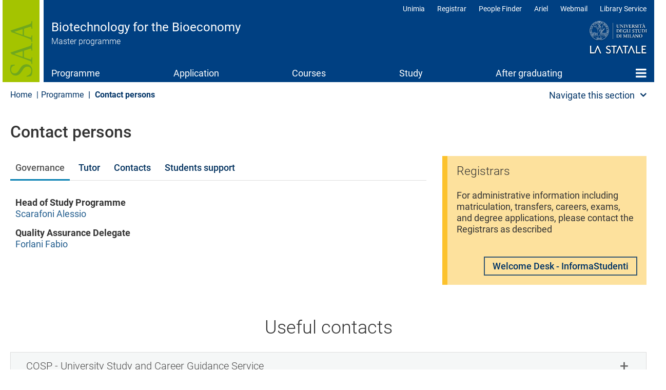

--- FILE ---
content_type: text/html; charset=UTF-8
request_url: https://biotechnologybioeconomy.cdl.unimi.it/en/programme/contact-persons
body_size: 16387
content:
<!DOCTYPE html>
<html  lang="en" dir="ltr">
  <head>
    <meta charset="utf-8" />
<meta name="Generator" content="Drupal 10 (https://www.drupal.org)" />
<meta name="MobileOptimized" content="width" />
<meta name="HandheldFriendly" content="true" />
<meta name="viewport" content="width=device-width, initial-scale=1.0" />
<meta name="unimi-published" content="2019/04/17" />
<meta name="unimi-last-modified" content="2019/09/13" />
<link rel="icon" href="/sites/lg64/files/favicon.ico" type="image/vnd.microsoft.icon" />
<link rel="alternate" hreflang="en" href="https://biotechnologybioeconomy.cdl.unimi.it/en/programme/contact-persons" />
<link rel="alternate" hreflang="it" href="https://biotechnologybioeconomy.cdl.unimi.it/it/il-corso/referenti-e-contatti" />
<link rel="canonical" href="https://biotechnologybioeconomy.cdl.unimi.it/en/programme/contact-persons" />
<link rel="shortlink" href="https://biotechnologybioeconomy.cdl.unimi.it/en/programme/contact-persons" />

    <title>Contact persons | Biotechnology for the Bioeconomy | Università degli Studi di Milano Statale</title>
    <link rel="stylesheet" media="all" href="/sites/lg64/files/css/css_phfna9J57PoFOYHRUwjygYuv_URILvjE4SGUsHh9GLM.css?delta=0&amp;language=en&amp;theme=unimicdl&amp;include=[base64]" />
<link rel="stylesheet" media="all" href="/modules/contrib/bootstrap_paragraphs/css/bootstrap-paragraphs-accordion.min.css?t9p66f" />
<link rel="stylesheet" media="all" href="/modules/contrib/bootstrap_paragraphs/css/bootstrap-paragraphs-columns.min.css?t9p66f" />
<link rel="stylesheet" media="all" href="/modules/contrib/bootstrap_paragraphs/css/bootstrap-paragraphs-tabs.min.css?t9p66f" />
<link rel="stylesheet" media="all" href="/sites/lg64/files/css/css_EnGM_9RDP85s_jGQkMVvV1LKGCs4DFHpMXvXmkAOxrI.css?delta=4&amp;language=en&amp;theme=unimicdl&amp;include=[base64]" />
<link rel="stylesheet" media="all" href="/modules/custom/iberbp_ext/css/bootstrap-paragraphs-two-columns.css?t9p66f" />
<link rel="stylesheet" media="all" href="/sites/lg64/files/css/css_ZTJXppLaZcV-3dXf4u37mnMEESsKYUOT2HEMyMawQRw.css?delta=6&amp;language=en&amp;theme=unimicdl&amp;include=[base64]" />
<link rel="stylesheet" media="all" href="/sites/lg64/files/css/css_VKJPUWfJOi671RNFYGUsw2oCq7r5QiqqU6YpJZO94SQ.css?delta=7&amp;language=en&amp;theme=unimicdl&amp;include=[base64]" />

    <script type="application/json" data-drupal-selector="drupal-settings-json">{"path":{"baseUrl":"\/","pathPrefix":"en\/","currentPath":"node\/13125","currentPathIsAdmin":false,"isFront":false,"currentLanguage":"en"},"pluralDelimiter":"\u0003","suppressDeprecationErrors":true,"gtag":{"tagId":"","consentMode":false,"otherIds":[],"events":[],"additionalConfigInfo":[]},"ajaxPageState":{"libraries":"[base64]","theme":"unimicdl","theme_token":null},"ajaxTrustedUrl":[],"gtm":{"tagId":null,"settings":{"data_layer":"dataLayer","include_classes":false,"allowlist_classes":"google\nnonGooglePixels\nnonGoogleScripts\nnonGoogleIframes","blocklist_classes":"customScripts\ncustomPixels","include_environment":false,"environment_id":"","environment_token":""},"tagIds":["GTM-KWWBF5J"]},"bootstrap":{"forms_has_error_value_toggle":1,"modal_animation":1,"modal_backdrop":"true","modal_focus_input":1,"modal_keyboard":1,"modal_select_text":1,"modal_show":1,"modal_size":"","popover_enabled":1,"popover_animation":1,"popover_auto_close":1,"popover_container":"body","popover_content":"","popover_delay":"0","popover_html":0,"popover_placement":"right","popover_selector":"","popover_title":"","popover_trigger":"click"},"cookies":{"cookiesjsr":{"config":{"cookie":{"name":"cookiesjsr","expires":15552000000,"domain":"","sameSite":"Lax","secure":false},"library":{"libBasePath":"https:\/\/cdn.jsdelivr.net\/gh\/jfeltkamp\/cookiesjsr@1\/dist","libPath":"https:\/\/cdn.jsdelivr.net\/gh\/jfeltkamp\/cookiesjsr@1\/dist\/cookiesjsr.min.js","scrollLimit":50},"callback":{"method":"post","url":"\/en\/cookies\/consent\/callback.json","headers":[]},"interface":{"openSettingsHash":"#editCookieSettings","showDenyAll":true,"denyAllOnLayerClose":false,"settingsAsLink":false,"availableLangs":["en","it"],"defaultLang":"en","groupConsent":false,"cookieDocs":true}},"services":{"functional":{"id":"functional","services":[{"key":"functional","type":"functional","name":"Required functional","info":{"value":"\u003Ctable\u003E\r\n\t\u003Cthead\u003E\r\n\t\t\u003Ctr\u003E\r\n\t\t\t\u003Cth width=\u002215%\u0022\u003ECookie name\u003C\/th\u003E\r\n\t\t\t\u003Cth width=\u002215%\u0022\u003EDefault expiration time\u003C\/th\u003E\r\n\t\t\t\u003Cth\u003EDescription\u003C\/th\u003E\r\n\t\t\u003C\/tr\u003E\r\n\t\u003C\/thead\u003E\r\n\t\u003Ctbody\u003E\r\n\t\t\u003Ctr\u003E\r\n\t\t\t\u003Ctd\u003E\u003Ccode dir=\u0022ltr\u0022 translate=\u0022no\u0022\u003ESSESS\u0026lt;ID\u0026gt;\u003C\/code\u003E\u003C\/td\u003E\r\n\t\t\t\u003Ctd\u003E1 month\u003C\/td\u003E\r\n\t\t\t\u003Ctd\u003EIf you are logged in to this website, a session cookie is required to identify and connect your browser to your user account in the server backend of this website.\u003C\/td\u003E\r\n\t\t\u003C\/tr\u003E\r\n\t\t\u003Ctr\u003E\r\n\t\t\t\u003Ctd\u003E\u003Ccode dir=\u0022ltr\u0022 translate=\u0022no\u0022\u003Ecookiesjsr\u003C\/code\u003E\u003C\/td\u003E\r\n\t\t\t\u003Ctd\u003E1 year\u003C\/td\u003E\r\n\t\t\t\u003Ctd\u003EWhen you visited this website for the first time, you were asked for your permission to use several services (including those from third parties) that require data to be saved in your browser (cookies, local storage). Your decisions about each service (allow, deny) are stored in this cookie and are reused each time you visit this website.\u003C\/td\u003E\r\n\t\t\u003C\/tr\u003E\r\n\t\u003C\/tbody\u003E\r\n\u003C\/table\u003E\r\n","format":"full_html"},"uri":"","needConsent":false}],"weight":1},"tracking":{"id":"tracking","services":[{"key":"analytics","type":"tracking","name":"Google Analytics","info":{"value":"","format":"full_html"},"uri":"","needConsent":true},{"key":"matomo","type":"tracking","name":"Matomo","info":{"value":"","format":"basic_html"},"uri":"","needConsent":true},{"key":"new_relic","type":"tracking","name":"New Relic","info":{"value":"","format":"basic_html"},"uri":"","needConsent":true}],"weight":10},"performance":{"id":"performance","services":[{"key":"gtag","type":"performance","name":"Google Tag Manager","info":{"value":"","format":"full_html"},"uri":"","needConsent":true},{"key":"infogram","type":"performance","name":"Infogram","info":{"value":"","format":"basic_html"},"uri":"","needConsent":true},{"key":"microsoft_power_bi","type":"performance","name":"Microsoft Power BI","info":{"value":"","format":"basic_html"},"uri":"","needConsent":true},{"key":"openstreetmap","type":"performance","name":"OpenStreetMap","info":{"value":"","format":"basic_html"},"uri":"","needConsent":true}],"weight":30},"video":{"id":"video","services":[{"key":"video","type":"video","name":"Video provided by YouTube, Vimeo","info":{"value":"","format":"full_html"},"uri":"","needConsent":true}],"weight":40}},"translation":{"_core":{"default_config_hash":"r0JMDv27tTPrhzD4ypdLS0Jijl0-ccTUdlBkqvbAa8A"},"langcode":"en","bannerText":"We use a selection of our own and third-party cookies on the pages of this website: Essential cookies, which are required in order to use the website; functional cookies, which provide better easy of use when using the website; performance cookies, which we use to generate aggregated data on website use and statistics; and marketing cookies, which are used to display relevant content and advertising. If you choose \u0022ACCEPT ALL\u0022, you consent to the use of all cookies. You can accept and reject individual cookie types and  revoke your consent for the future at any time under \u0022Settings\u0022.","privacyPolicy":"Privacy policy","privacyUri":"https:\/\/www.unimi.it\/it\/ateneo\/normative\/privacy","imprint":"Imprint","imprintUri":"","cookieDocs":"Cookie documentation","cookieDocsUri":"https:\/\/www.unimi.it\/it\/privacy-e-cookie","officialWebsite":"View official website","denyAll":"Deny all","alwaysActive":"Always active","settings":"Cookie settings","acceptAll":"Accept all","requiredCookies":"Required cookies","cookieSettings":"Cookie settings","close":"Close","readMore":"Read more","allowed":"allowed","denied":"denied","settingsAllServices":"Settings for all services","saveSettings":"Save","default_langcode":"en","disclaimerText":"All cookie information is subject to change by the service providers. We update this information regularly.","disclaimerTextPosition":"above","processorDetailsLabel":"Processor Company Details","processorLabel":"Company","processorWebsiteUrlLabel":"Company Website","processorPrivacyPolicyUrlLabel":"Company Privacy Policy","processorCookiePolicyUrlLabel":"Company Cookie Policy","processorContactLabel":"Data Protection Contact Details","placeholderAcceptAllText":"Accept All Cookies","\ufefflangcode":"it","functional":{"title":"Functional","details":"Cookies are small text files that the Site sends to the user\u0027s terminal, where they are stored before being re-transmitted to the site on the next visit. "},"tracking":{"title":"Tracking cookies","details":"The use of tracking cookies in anonymous form allows the collection of data regarding the navigation of the pages of this website. In this way you help us to improve the user experience of the website. "},"performance":{"title":"Performance cookies","details":"The use of certain features provided by other organizations (\u0022Third parties\u0022) helps improve the users\u0027 navigation experience. "},"video":{"title":"Video","details":"Video sharing services support the site to be more usable and increase visibility. "}}},"cookiesTexts":{"_core":{"default_config_hash":"r0JMDv27tTPrhzD4ypdLS0Jijl0-ccTUdlBkqvbAa8A"},"langcode":"en","bannerText":"We use a selection of our own and third-party cookies on the pages of this website: Essential cookies, which are required in order to use the website; functional cookies, which provide better easy of use when using the website; performance cookies, which we use to generate aggregated data on website use and statistics; and marketing cookies, which are used to display relevant content and advertising. If you choose \u0022ACCEPT ALL\u0022, you consent to the use of all cookies. You can accept and reject individual cookie types and  revoke your consent for the future at any time under \u0022Settings\u0022.","privacyPolicy":"Privacy policy","privacyUri":"https:\/\/www.unimi.it\/it\/ateneo\/normative\/privacy","imprint":"Imprint","imprintUri":"","cookieDocs":"Cookie documentation","cookieDocsUri":"https:\/\/www.unimi.it\/it\/privacy-e-cookie","officialWebsite":"View official website","denyAll":"Deny all","alwaysActive":"Always active","settings":"Cookie settings","acceptAll":"Accept all","requiredCookies":"Required cookies","cookieSettings":"Cookie settings","close":"Close","readMore":"Read more","allowed":"allowed","denied":"denied","settingsAllServices":"Settings for all services","saveSettings":"Save","default_langcode":"en","disclaimerText":"All cookie information is subject to change by the service providers. We update this information regularly.","disclaimerTextPosition":"above","processorDetailsLabel":"Processor Company Details","processorLabel":"Company","processorWebsiteUrlLabel":"Company Website","processorPrivacyPolicyUrlLabel":"Company Privacy Policy","processorCookiePolicyUrlLabel":"Company Cookie Policy","processorContactLabel":"Data Protection Contact Details","placeholderAcceptAllText":"Accept All Cookies","\ufefflangcode":"it"},"services":{"analytics":{"uuid":"a1bd8bfb-14be-4d69-8101-0bcb9ca648ca","langcode":"en","status":true,"dependencies":{"enforced":{"module":["cookies_ga"]}},"_core":{"default_config_hash":"aYbFdFXbVPCH9Lp3OmPtEGUPT48_WuWxK8pzqzYTUj4"},"id":"analytics","label":"Google Analytics","group":"tracking","info":{"value":"","format":"full_html"},"consentRequired":true,"purpose":"","processor":"","processorContact":"","processorUrl":"","processorPrivacyPolicyUrl":"","processorCookiePolicyUrl":"","placeholderMainText":"This content is blocked because google analytics cookies have not been accepted.","placeholderAcceptText":"Only accept google analytics cookies"},"functional":{"uuid":"308d4a51-4908-4433-ae30-adabe9ae7697","langcode":"en","status":true,"dependencies":[],"id":"functional","label":"Required functional","group":"functional","info":{"value":"\u003Ctable\u003E\r\n\t\u003Cthead\u003E\r\n\t\t\u003Ctr\u003E\r\n\t\t\t\u003Cth width=\u002215%\u0022\u003ECookie name\u003C\/th\u003E\r\n\t\t\t\u003Cth width=\u002215%\u0022\u003EDefault expiration time\u003C\/th\u003E\r\n\t\t\t\u003Cth\u003EDescription\u003C\/th\u003E\r\n\t\t\u003C\/tr\u003E\r\n\t\u003C\/thead\u003E\r\n\t\u003Ctbody\u003E\r\n\t\t\u003Ctr\u003E\r\n\t\t\t\u003Ctd\u003E\u003Ccode dir=\u0022ltr\u0022 translate=\u0022no\u0022\u003ESSESS\u0026lt;ID\u0026gt;\u003C\/code\u003E\u003C\/td\u003E\r\n\t\t\t\u003Ctd\u003E1 month\u003C\/td\u003E\r\n\t\t\t\u003Ctd\u003EIf you are logged in to this website, a session cookie is required to identify and connect your browser to your user account in the server backend of this website.\u003C\/td\u003E\r\n\t\t\u003C\/tr\u003E\r\n\t\t\u003Ctr\u003E\r\n\t\t\t\u003Ctd\u003E\u003Ccode dir=\u0022ltr\u0022 translate=\u0022no\u0022\u003Ecookiesjsr\u003C\/code\u003E\u003C\/td\u003E\r\n\t\t\t\u003Ctd\u003E1 year\u003C\/td\u003E\r\n\t\t\t\u003Ctd\u003EWhen you visited this website for the first time, you were asked for your permission to use several services (including those from third parties) that require data to be saved in your browser (cookies, local storage). Your decisions about each service (allow, deny) are stored in this cookie and are reused each time you visit this website.\u003C\/td\u003E\r\n\t\t\u003C\/tr\u003E\r\n\t\u003C\/tbody\u003E\r\n\u003C\/table\u003E\r\n","format":"full_html"},"consentRequired":false,"purpose":"","processor":"","processorContact":"","processorUrl":"","processorPrivacyPolicyUrl":"","processorCookiePolicyUrl":"","placeholderMainText":"This content is blocked because required functional cookies have not been accepted.","placeholderAcceptText":"Only accept required functional cookies"},"gtag":{"uuid":"76e42d4d-35c2-4df9-860f-86d8dd2ad0d3","langcode":"en","status":true,"dependencies":{"enforced":{"module":["cookies_gtag"]}},"_core":{"default_config_hash":"IyQS406QuLa6fAnbDgux4OI6Y6fsu_-J_bZDtoXExEI"},"id":"gtag","label":"Google Tag Manager","group":"performance","info":{"value":"","format":"full_html"},"consentRequired":true,"purpose":"","processor":"","processorContact":"","processorUrl":"","processorPrivacyPolicyUrl":"","processorCookiePolicyUrl":"","placeholderMainText":"This content is blocked because google tag manager cookies have not been accepted.","placeholderAcceptText":"Only accept google tag manager cookies"},"infogram":{"uuid":"15a63729-7066-4aaa-8723-031fea292b91","langcode":"en","status":true,"dependencies":[],"id":"infogram","label":"Infogram","group":"performance","info":{"value":"","format":"basic_html"},"consentRequired":true,"purpose":"","processor":"","processorContact":"","processorUrl":"","processorPrivacyPolicyUrl":"","processorCookiePolicyUrl":"","placeholderMainText":"This content is blocked because infogram cookies have not been accepted.","placeholderAcceptText":"Only accept infogram cookies"},"matomo":{"uuid":"fd79ff18-4f4e-4bcd-977d-ab7d1708c068","langcode":"en","status":true,"dependencies":[],"id":"matomo","label":"Matomo","group":"tracking","info":{"value":"","format":"basic_html"},"consentRequired":true,"purpose":"","processor":"","processorContact":"","processorUrl":"","processorPrivacyPolicyUrl":"","processorCookiePolicyUrl":"","placeholderMainText":"This content is blocked because matomo cookies have not been accepted.","placeholderAcceptText":"Only accept matomo cookies"},"microsoft_power_bi":{"uuid":"2a12c642-9164-405e-b00e-b2b28626b2c4","langcode":"en","status":true,"dependencies":[],"id":"microsoft_power_bi","label":"Microsoft Power BI","group":"performance","info":{"value":"","format":"basic_html"},"consentRequired":true,"purpose":"","processor":"","processorContact":"","processorUrl":"","processorPrivacyPolicyUrl":"","processorCookiePolicyUrl":"","placeholderMainText":"This content is blocked because microsoft power bi cookies have not been accepted.","placeholderAcceptText":"Only accept microsoft power bi cookies"},"new_relic":{"uuid":"0bcb5c9e-a172-448a-b8d3-a8e2e89e5197","langcode":"en","status":true,"dependencies":[],"id":"new_relic","label":"New Relic","group":"tracking","info":{"value":"","format":"basic_html"},"consentRequired":true,"purpose":"","processor":"","processorContact":"","processorUrl":"","processorPrivacyPolicyUrl":"","processorCookiePolicyUrl":"","placeholderMainText":"This content is blocked because new relic cookies have not been accepted.","placeholderAcceptText":"Only accept new relic cookies"},"openstreetmap":{"uuid":"defc3192-504b-4241-a44f-88a539159f3a","langcode":"en","status":true,"dependencies":[],"id":"openstreetmap","label":"OpenStreetMap","group":"performance","info":{"value":"","format":"basic_html"},"consentRequired":true,"purpose":"","processor":"","processorContact":"","processorUrl":"","processorPrivacyPolicyUrl":"","processorCookiePolicyUrl":"","placeholderMainText":"This content is blocked because openstreetmap cookies have not been accepted.","placeholderAcceptText":"Only accept openstreetmap cookies"},"video":{"uuid":"7204ee51-79f9-4b1f-a770-e3e6ba49ebfd","langcode":"en","status":true,"dependencies":{"enforced":{"module":["cookies_video"]}},"_core":{"default_config_hash":"MJL9EOZszmZMiNnJZL1uau0Vw_-w5cJON2cTornaww8"},"id":"video","label":"Video provided by YouTube, Vimeo","group":"video","info":{"value":"","format":"full_html"},"consentRequired":true,"purpose":"","processor":"","processorContact":"","processorUrl":"","processorPrivacyPolicyUrl":"","processorCookiePolicyUrl":"","placeholderMainText":"This content is blocked because video provided by youtube, vimeo cookies have not been accepted.","placeholderAcceptText":"Only accept video provided by youtube, vimeo cookies"}},"groups":{"functional":{"uuid":"e9c8c193-564c-4361-9d5b-2ce509acebed","langcode":"en","status":true,"dependencies":[],"id":"functional","label":"Functional","weight":1,"title":"Functional","details":"Cookies are small text files that the Site sends to the user\u0027s terminal, where they are stored before being re-transmitted to the site on the next visit. "},"performance":{"uuid":"9ab0c0ab-da4a-4c8b-9d86-b2c96bd7f0d1","langcode":"en","status":true,"dependencies":[],"_core":{"default_config_hash":"Jv3uIJviBj7D282Qu1ZpEQwuOEb3lCcDvx-XVHeOJpw"},"id":"performance","label":"Performance","weight":30,"title":"Performance cookies","details":"The use of certain features provided by other organizations (\u0022Third parties\u0022) helps improve the users\u0027 navigation experience. "},"social":{"uuid":"5901ef1b-720b-4678-bb0e-619a1b333289","langcode":"en","status":true,"dependencies":[],"_core":{"default_config_hash":"vog2tbqqQHjVkue0anA0RwlzvOTPNTvP7_JjJxRMVAQ"},"id":"social","label":"Social Plugins","weight":20,"title":"Social Plugins","details":"Comments managers facilitate the filing of comments and fight against spam."},"tracking":{"uuid":"2e990101-20a2-48be-89de-1ba3f62428fe","langcode":"en","status":true,"dependencies":[],"_core":{"default_config_hash":"_gYDe3qoEc6L5uYR6zhu5V-3ARLlyis9gl1diq7Tnf4"},"id":"tracking","label":"Tracking","weight":10,"title":"Tracking cookies","details":"The use of tracking cookies in anonymous form allows the collection of data regarding the navigation of the pages of this website. In this way you help us to improve the user experience of the website. "},"video":{"uuid":"145c7e07-977b-42c2-bb49-d51e6e107332","langcode":"en","status":true,"dependencies":[],"_core":{"default_config_hash":"w1WnCmP2Xfgx24xbx5u9T27XLF_ZFw5R0MlO-eDDPpQ"},"id":"video","label":"Videos","weight":40,"title":"Video","details":"Video sharing services support the site to be more usable and increase visibility. "}}},"field_group":{"html_element":{"mode":"default","context":"view","settings":{"classes":"box-content","id":"","element":"div","show_label":false,"label_element":"h3","attributes":"","effect":"none","speed":"fast","label":"imgspace","label_element_classes":""}}},"ultimenu":{"canvasOff":"#header","canvasOn":"#main-wrapper, .featured-top, .site-footer"},"user":{"uid":0,"permissionsHash":"7cbbaa464300cfdc921ef56766f653f2f83db6680ddb038913176768869e170b"}}</script>
<script src="/sites/lg64/files/js/js_TEdyE86x9gkKNvDnf5J7-gACnBDOkaYKsTkd7luD5js.js?scope=header&amp;delta=0&amp;language=en&amp;theme=unimicdl&amp;include=[base64]"></script>
<script src="/modules/contrib/cookies/js/cookiesjsr.conf.js?v=10.5.1" defer></script>
<script src="/modules/contrib/google_tag/js/gtag.js?t9p66f" type="text/plain" id="cookies_gtag_gtag" data-cookieconsent="gtag"></script>
<script src="/modules/contrib/google_tag/js/gtm.js?t9p66f" type="text/plain" id="cookies_gtag_gtm" data-cookieconsent="gtag"></script>

  </head>
  <body class="is-ultimenu-canvas is-ultimenu-canvas--hover site-lg64 cdlarea-G cdl-GBC path-node page-node-type-page has-glyphicons cdl">
    <div role="navigation">
    <a href="#main-content" class="visually-hidden focusable skip-link">
      Skip to main content
    </a>
    </div>
    <noscript><iframe src="https://www.googletagmanager.com/ns.html?id=GTM-KWWBF5J"
                  height="0" width="0" style="display:none;visibility:hidden"></iframe></noscript>

      <div class="dialog-off-canvas-main-canvas" data-off-canvas-main-canvas>
              <header class="navbar navbar-default container" id="navbar">
            <div class="navbar-header-top full-width">
      <div class="container pad0">
        <div class="arealogo"></div>
        <div class="views-element-container form-group"><div class="view view-cdl view-id-cdl view-display-id-testata js-view-dom-id-7b114f67fa8a9d8f138482b01cbcb8ca326f4cb6adc1e99fc42c6c266169963f">
  
    
      
      <div class="view-content">
          <div class="views-row"><div class="views-field views-field-nothing"><span class="field-content"><div class="sitename">
           <div class="cdlname"><a href="/en" title="Home page">Biotechnology for the Bioeconomy</a></div>
           <div class="cdltype">Master programme</div>
        </div></span></div></div>

    </div>
  
          </div>
</div>

<div class="unimilogo"><a href="//www.unimi.it" title="vai al sito dell'Università degli Studi di Milano"><img src="/themes/custom/unimicdl/logo.png" alt="Università degli Studi di Milano - La Statale" /></a></div>
           <div class="region region-navigation-top">
    <nav role="navigation" aria-labelledby="block-unimicdl-profili-menu" id="block-unimicdl-profili" class="navbar-profili menu_right hidden-xs hidden-sm">
            
  <h2 class="visually-hidden" id="block-unimicdl-profili-menu">Profili</h2>
  

        
      <ul class="menu menu--profili nav">
                      <li class="first">
                                        <a href="http://unimia.unimi.it/" title="Unimia personal page - Online Services (former SIFA service)">Unimia</a>
              </li>
                      <li>
                                        <a href="https://www.unimi.it/en/node/359">Registrar</a>
              </li>
                      <li>
                                        <a href="https://www.unimi.it/en/node/7663">People Finder</a>
              </li>
                      <li>
                                        <a href="https://ariel.unimi.it/">Ariel</a>
              </li>
                      <li>
                                        <a href="https://mail.unimi.it/">Webmail</a>
              </li>
                      <li class="last">
                                        <a href="http://www.sba.unimi.it/">Library Service</a>
              </li>
        </ul>
  

  </nav>

  </div>

      </div>
      </div>
      <div class="navbar-header">
          <div class="region region-navigation">
    <section id="block-unimicdl-ultimenumainnavigation" class="hidden-xs hidden-sm col-sm-12 block block-ultimenu block-ultimenu-blockultimenu-main clearfix">
  
    

      
<ul id="ultimenu-main" data-ultimenu="main" class="ultimenu ultimenu--hover ultimenu-- ultimenu--htb ultimenu--horizontal unimi"><li class="ultimenu__item uitem is-active-trail uitem--programme uitem--f9bf2d9b uitem--1"><a href="/en/programme" data-drupal-link-system-path="node/13115" title="" class="ultimenu__link">Programme</a></li><li class="ultimenu__item uitem uitem--application uitem--99ba3d9b uitem--2"><a href="/en/enrolment" data-drupal-link-system-path="node/13116" title="" class="ultimenu__link">Application</a></li><li class="ultimenu__item uitem uitem--courses uitem--4975ae3a uitem--3"><a href="/en/courses" data-drupal-link-system-path="node/13117" title="" class="ultimenu__link">Courses</a></li><li class="ultimenu__item uitem uitem--study uitem--9d0b2cef uitem--4"><a href="/en/study" data-drupal-link-system-path="node/13118" title="" class="ultimenu__link">Study</a></li><li class="ultimenu__item uitem uitem--after-graduating uitem--a390e978 uitem--5"><a href="/en/after-graduating" data-drupal-link-system-path="node/13119" title="" class="ultimenu__link">After graduating</a></li><li class="ultimenu__item uitem uitem--home uitem--front-page uitem--6 has-ultimenu"><a href="/en" data-drupal-link-system-path="&lt;front&gt;" title="" class="ultimenu__link">Home<span class="caret" aria-hidden="true"></span></a><section class="ultimenu__flyout is-htb"><div class="ultimenu-wrapper"><div class="container ultimenu-content"><div class="close-wrap"><a href class="close-button"><img src="/themes/custom/unimi/img/cross.svg" alt="close item"></a></div><div class="ultimenu__region region region--count-2 region-ultimenu-main-standard__front-page"><nav role="navigation" aria-labelledby="block-unimicdl-mainnavigation-menu" id="block-unimicdl-mainnavigation" class="col-sm-12"><h2 class="visually-hidden" id="block-unimicdl-mainnavigation-menu">menu</h2><ul class="menu menu--main nav"><li class="expanded dropdown active"><a href="/en/programme">Programme</a><ul class="dropdown-menu"><li><a href="/en/programme/iuss-pavia-course-excellence" data-drupal-link-system-path="node/13379">IUSS Pavia Course of Excellence</a></li><li><a href="/en/programme/careers-and-stakeholders" data-drupal-link-system-path="node/13120">Careers and stakeholders</a></li><li><a href="/en/programme/places-and-facilities" data-drupal-link-system-path="node/13121">Places and facilities</a></li><li><a href="/en/programme/university-farm" data-drupal-link-system-path="node/13137">University Farm</a></li><li><a href="/en/programme/programme-coordination" data-drupal-link-system-path="node/13122">Programme coordination</a></li><li><a href="/en/programme/teaching-staff" data-drupal-link-system-path="node/13123">Teaching staff</a></li><li><a href="/en/programme/programme-quality" data-drupal-link-system-path="node/13124">Programme quality</a></li><li class="active"><a href="/en/programme/contact-persons" data-drupal-link-system-path="node/13125" class="is-active" aria-current="page">Contact persons</a></li><li><a href="/en/programme/programme-description-and-other-documents" data-drupal-link-system-path="node/13287">Programme description and other documents</a></li><li><a href="/en/programme/notice" data-drupal-link-system-path="node/13388">Notice</a></li></ul></li><li><a href="/en/enrolment" data-drupal-link-system-path="node/13116">Application</a></li><li class="expanded dropdown"><a href="/en/courses">Courses</a><ul class="dropdown-menu"><li><a href="/en/courses/educational-plan" data-drupal-link-system-path="node/13127">Educational plan</a></li><li><a href="/en/courses/course-list-z" data-drupal-link-system-path="node/13128">Course list A-Z</a></li><li><a href="/en/courses/soft-skills" data-drupal-link-system-path="node/13348">Soft skills</a></li><li><a href="/en/courses/italian-language-foreigners-tests-and-courses" data-drupal-link-system-path="node/13307">Italian language for foreigners tests and courses</a></li></ul></li><li class="expanded dropdown"><a href="/en/study">Study</a><ul class="dropdown-menu"><li><a href="/en/study/new-students" data-drupal-link-system-path="node/13129">For new students</a></li><li><a href="/en/study/schedules-and-course-timetable" data-drupal-link-system-path="node/13130">Schedules and course timetable</a></li><li><a href="/en/study/exams" data-drupal-link-system-path="node/13131">Exams</a></li><li><a href="/en/study/study-plan-submission" data-drupal-link-system-path="node/13133">Study plan submission</a></li><li><a href="/en/study/study-abroad" data-drupal-link-system-path="node/13134">Study abroad</a></li><li><a href="/en/study/internship" data-drupal-link-system-path="node/13135">Internship</a></li><li><a href="/en/study/graduating" data-drupal-link-system-path="node/13136">Graduating</a></li></ul></li><li><a href="/en/after-graduating" data-drupal-link-system-path="node/13119">After graduating</a></li><li><a href="/en" data-drupal-link-system-path="&lt;front&gt;">Home</a></li></ul></nav><section id="block-unimicdl-megamenufooter-2" class="col-sm-12 mega-logo block block-block-content block-block-content4a59a823-49d1-4c08-8e2b-8558f0ed52de clearfix"><div class="field field--name-body field--type-text-with-summary field--label-hidden field--item"><p><a class="mega-logo" href="https://www.unimi.it">Logo</a></p></div></section></div></div></div></section></li></ul><button data-ultimenu-button="#ultimenu-main" class="button button--ultimenu"
        aria-label="Menu" value="Menu"><span class="bars">Menu</span></button>
  </section>


  </div>

                          <button type="button" class="navbar-toggle" data-toggle="collapse" data-target="#navbar-collapse">
            <span class="sr-only">Toggle navigation</span>
            <span class="icon-bar"></span>
            <span class="icon-bar"></span>
            <span class="icon-bar"></span>
          </button>
              </div>

                    <div id="navbar-collapse" class="navbar-collapse collapse">
            <div class="region region-navigation-collapsible">
    <nav role="navigation" aria-labelledby="block-unimicdl-main-menu-menu" id="block-unimicdl-main-menu" class="hidden-md hidden-lg">
            
  <h2 class="visually-hidden" id="block-unimicdl-main-menu-menu">Main navigation</h2>
  

        
      <ul class="menu menu--main nav navbar-nav">
                      <li class="expanded dropdown active active-trail first">
                                                                    <a href="/en/programme" class="dropdown-toggle active-trail" data-toggle="dropdown" data-drupal-link-system-path="node/13115">Programme <span class="caret"></span></a>
                        <ul class="dropdown-menu">
                      <li class="first">
                                        <a href="/en/programme/iuss-pavia-course-excellence" data-drupal-link-system-path="node/13379">IUSS Pavia Course of Excellence</a>
              </li>
                      <li>
                                        <a href="/en/programme/careers-and-stakeholders" data-drupal-link-system-path="node/13120">Careers and stakeholders</a>
              </li>
                      <li>
                                        <a href="/en/programme/places-and-facilities" data-drupal-link-system-path="node/13121">Places and facilities</a>
              </li>
                      <li>
                                        <a href="/en/programme/university-farm" data-drupal-link-system-path="node/13137">University Farm</a>
              </li>
                      <li>
                                        <a href="/en/programme/programme-coordination" data-drupal-link-system-path="node/13122">Programme coordination</a>
              </li>
                      <li>
                                        <a href="/en/programme/teaching-staff" data-drupal-link-system-path="node/13123">Teaching staff</a>
              </li>
                      <li>
                                        <a href="/en/programme/programme-quality" data-drupal-link-system-path="node/13124">Programme quality</a>
              </li>
                      <li class="active active-trail">
                                        <a href="/en/programme/contact-persons" class="active-trail is-active" data-drupal-link-system-path="node/13125" aria-current="page">Contact persons</a>
              </li>
                      <li>
                                        <a href="/en/programme/programme-description-and-other-documents" data-drupal-link-system-path="node/13287">Programme description and other documents</a>
              </li>
                      <li class="last">
                                        <a href="/en/programme/notice" data-drupal-link-system-path="node/13388">Notice</a>
              </li>
        </ul>
  
              </li>
                      <li>
                                        <a href="/en/enrolment" data-drupal-link-system-path="node/13116">Application</a>
              </li>
                      <li>
                                        <a href="/en/courses" data-drupal-link-system-path="node/13117">Courses</a>
              </li>
                      <li>
                                        <a href="/en/study" data-drupal-link-system-path="node/13118">Study</a>
              </li>
                      <li>
                                        <a href="/en/after-graduating" data-drupal-link-system-path="node/13119">After graduating</a>
              </li>
                      <li class="last">
                                        <a href="/en" data-drupal-link-system-path="&lt;front&gt;">Home</a>
              </li>
        </ul>
  

  </nav>
<nav role="navigation" aria-labelledby="block-unimicdl-topnavbar-2-menu" id="block-unimicdl-topnavbar-2" class="hidden-md hidden-lg">
            
  <h2 class="visually-hidden" id="block-unimicdl-topnavbar-2-menu">Top navbar</h2>
  

        
      <ul class="menu menu--profili nav">
                      <li class="first">
                                        <a href="http://unimia.unimi.it/" title="Unimia personal page - Online Services (former SIFA service)">Unimia</a>
              </li>
                      <li>
                                        <a href="https://www.unimi.it/en/node/359">Registrar</a>
              </li>
                      <li>
                                        <a href="https://www.unimi.it/en/node/7663">People Finder</a>
              </li>
                      <li>
                                        <a href="https://ariel.unimi.it/">Ariel</a>
              </li>
                      <li>
                                        <a href="https://mail.unimi.it/">Webmail</a>
              </li>
                      <li class="last">
                                        <a href="http://www.sba.unimi.it/">Library Service</a>
              </li>
        </ul>
  

  </nav>

  </div>

        </div>
                </header>
  
  <div role="main" class="main-container container js-quickedit-main-content">
    <div class="row">

            	                        <div class="col-sm-12" >  <div class="region region-header">
        <ol class="breadcrumb rs_skip">
          <li >
                  <a href="/en">Home</a>
              </li>
          <li >
                  <a href="/en/programme">Programme </a>
              </li>
          <li  class="active">
                  Contact persons
              </li>
      </ol>

<section id="block-unimicdl-entityviewcontent" class="nav-int block block-ctools block-entity-viewnode clearfix">
  
    

      <div class="dropdown menu-figli"><a class="menu-title field-label-above dropdown-toggle" data-toggle="dropdown" href="#">Navigate this section</a><div class="dropdown-menu">
      <ul class="menu menu--main nav navbar-nav">
                      <li class="first">
                                        <a href="/en/programme/iuss-pavia-course-excellence" data-drupal-link-system-path="node/13379">IUSS Pavia Course of Excellence</a>
              </li>
                      <li>
                                        <a href="/en/programme/careers-and-stakeholders" data-drupal-link-system-path="node/13120">Careers and stakeholders</a>
              </li>
                      <li>
                                        <a href="/en/programme/places-and-facilities" data-drupal-link-system-path="node/13121">Places and facilities</a>
              </li>
                      <li>
                                        <a href="/en/programme/university-farm" data-drupal-link-system-path="node/13137">University Farm</a>
              </li>
                      <li>
                                        <a href="/en/programme/programme-coordination" data-drupal-link-system-path="node/13122">Programme coordination</a>
              </li>
                      <li>
                                        <a href="/en/programme/teaching-staff" data-drupal-link-system-path="node/13123">Teaching staff</a>
              </li>
                      <li>
                                        <a href="/en/programme/programme-quality" data-drupal-link-system-path="node/13124">Programme quality</a>
              </li>
                      <li class="active active-trail">
                                        <a href="/en/programme/contact-persons" class="active-trail is-active" data-drupal-link-system-path="node/13125" aria-current="page">Contact persons</a>
              </li>
                      <li>
                                        <a href="/en/programme/programme-description-and-other-documents" data-drupal-link-system-path="node/13287">Programme description and other documents</a>
              </li>
                      <li class="last">
                                        <a href="/en/programme/notice" data-drupal-link-system-path="node/13388">Notice</a>
              </li>
        </ul>
  
</div></div>


  </section>


  </div>
</div>
              
            
                  <section class="col-sm-12">

                
                                      
                  
                          <a id="main-content"></a>
            <div class="region region-content">
        <h1 class="page-header">
<span>Contact persons</span>
</h1>

<div data-drupal-messages-fallback class="hidden"></div>
  <div class="row bs-1col node node--type-page node--view-mode-full">
  
  <div class="col-sm-12 bs-region bs-region--main">
        
            





<div class="ds-1col clearfix">

  

  
  <div class="views-element-container form-group"><div class="view view-virtualpage view-id-virtualpage view-display-id-block_3 js-view-dom-id-f58d58e887121c713c023deceadad89e013fdc76b6f6da6d194cb21b0f72a05f">
  
    
      
      <div class="view-content">
          <div class="views-row"><div class="views-field views-field-view"><span class="field-content"><div class="view view-virtualpage view-id-virtualpage view-display-id-block_1 js-view-dom-id-e0d8ce87cfcfae8a6e39b2ea266c91547ff0164598eabbfbdc8ab062a09cf61f">
  
    
      
      <div class="view-content">
          <div class="views-row"><section class="node node--type-page-erogatore node--view-mode-full">
  
  <div>
        
            







  




  

<div class="paragraph paragraph--type--bp-two-columns paragraph--view-mode--default paragraph--id--10999 paragraph--style--66-33">
  <div class="paragraph__column">
    
    <div class="bp_two_col_left"><div>









<div class="paragraph paragraph--type--bp-tabs paragraph--view-mode--default paragraph--id--11000" id="tab-11000">
  <div class="paragraph__column">
    <ul class="nav nav-tabs" role="tablist">
                                                                                                                                                                                                                                                <li role="presentation" class="">
            <a href="#tab-11000-1" aria-controls="Governance" role="tab" data-toggle="tab">Governance</a>
          </li>
                                <li role="presentation" class="">
            <a href="#tab-11000-2" aria-controls="Tutor" role="tab" data-toggle="tab">Tutor</a>
          </li>
                                <li role="presentation" class="">
            <a href="#tab-11000-3" aria-controls="Contacts" role="tab" data-toggle="tab">Contacts</a>
          </li>
                                <li role="presentation" class="">
            <a href="#tab-11000-4" aria-controls="Students support" role="tab" data-toggle="tab">Students support</a>
          </li>
                                              </ul>
    <div class="tab-content">
                                                                                                                                                                                                                                                <div role="tabpanel" class="tab-pane" id="tab-11000-1">
                                                                                                                                                                                                      ﻿<div class="paragraph paragraph--type-bp-view paragraph--view-mode-default">
  
  <div>
    
            <div class="field field--name-bp-view field--type-viewsreference field--label-hidden field--item"><div class="views-element-container form-group"><div class="view view-prospect view-id-prospect view-display-id-block_20 js-view-dom-id-929b32b3fcd7e869d8eab3b01bbe1a6e228f6dadfc2fbb30b2f5185605dab742">
  
    
      
      <div class="view-content">
          <div class="views-row"><div><span><div class="view view-w4-cdl-cdsi-to-node view-id-w4_cdl_cdsi_to_node view-display-id-block_27 js-view-dom-id-8de30dae1b1d5233324dc54886b9e0c9b7a852e7ff64409ffcef88ab766cf157">
  
    
      
      <div class="view-content">
        <strong>Head of Study Programme</strong>
    <div class="views-row"><div class="views-field views-field-uof-link"><div class="field-content"><a href="https://www.unimi.it/en/ugov/rubrica/person0000014674">Scarafoni Alessio</a></div></div></div>


    </div>
  
          </div>
</span></div></div>

    </div>
  
          </div>
</div>
</div>
      
  </div>
</div>


                                                                                                                                                                                                      <div class="paragraph paragraph--type-bp-view paragraph--view-mode-default">
  
  <div>
    
            <div class="field field--name-bp-view field--type-viewsreference field--label-hidden field--item"><div class="views-element-container form-group"><div class="view view-prospect view-id-prospect view-display-id-block_21 js-view-dom-id-cb996c5489d7f9f4eef2c30d9b71a05c7dc1ee1c7a2e2560b7259dbf2c61debc">
  
    
      
      <div class="view-content">
          <div class="views-row"><div><span><div class="view view-w4-cdl-cdsi-to-node view-id-w4_cdl_cdsi_to_node view-display-id-block_28 js-view-dom-id-3ba34f635a24dd6e0354d75711b71057c841977c35ffbf039a527b759c86c50d">
  
    
      
      <div class="view-content">
        <strong>Quality Assurance Delegate</strong>
    <div class="views-row"><div class="views-field views-field-uof-link"><div class="field-content"><a href="https://www.unimi.it/en/ugov/rubrica/person0000013602">Forlani Fabio</a></div></div></div>


    </div>
  
          </div>
</span></div></div>

    </div>
  
          </div>
</div>
</div>
      
  </div>
</div>


                      </div>
                                <div role="tabpanel" class="tab-pane" id="tab-11000-2">
                                                                                                                                                                                                      <div class="paragraph paragraph--type-bp-view paragraph--view-mode-default">
  
  <div>
    
            <div class="field field--name-bp-view field--type-viewsreference field--label-hidden field--item"><div class="views-element-container form-group"><div class="view view-prospect view-id-prospect view-display-id-block_33 js-view-dom-id-15d73a0b15b02cbd94dd6679c1b37123eaf1a575ae6af216170b1fa2c926034d">
  
    
      
      <div class="view-content">
          <div class="views-row"></div>

    </div>
  
          </div>
</div>
</div>
      
  </div>
</div>


                                                                                                                                                                                                      <div class="paragraph paragraph--type-bp-view paragraph--view-mode-default">
  
  <div>
    
            <div class="field field--name-bp-view field--type-viewsreference field--label-hidden field--item"><div class="views-element-container form-group"><div class="view view-prospect view-id-prospect view-display-id-block_22 js-view-dom-id-a30eee2f30df3e797d1b0b7548b238408d5f080720f8e593567d99451ebe0c04">
  
    
      
      <div class="view-content">
          <div class="views-row"><div><span><div class="view view-w4-cdl-cdsi-to-node view-id-w4_cdl_cdsi_to_node view-display-id-block_29 js-view-dom-id-ef64cbd6fc1cfba94329626404543ca046f6d58ab7c7af31bb6251904f6412fc">
  
    
      
      <div class="view-content">
        <strong>Academic guidance tutor</strong>
    <div class="views-row"><div class="views-field views-field-uof-link"><div class="field-content"><a href="https://www.unimi.it/en/ugov/rubrica/person0000013602">Forlani Fabio</a></div></div></div>


    </div>
  
          </div>
</span></div></div>

    </div>
  
          </div>
</div>
</div>
      
  </div>
</div>


                                                                                                                                                                                                      <div class="paragraph paragraph--type-bp-view paragraph--view-mode-default">
  
  <div>
    
            <div class="field field--name-bp-view field--type-viewsreference field--label-hidden field--item"><div class="views-element-container form-group"><div class="view view-prospect view-id-prospect view-display-id-block_23 js-view-dom-id-f33d0842ee54ec51039336858531b98a85ccf760906c24ccc6da7491798b90ac">
  
    
      
      <div class="view-content">
          <div class="views-row"><div><span><div class="view view-w4-cdl-cdsi-to-node view-id-w4_cdl_cdsi_to_node view-display-id-block_30 js-view-dom-id-2d0e5edbda34453726ddf257212c237ca2bd1594ac05112c59face82822bc67d">
  
    
      
      <div class="view-content">
        <strong>Erasmus and international mobility tutor </strong>
    <div class="views-row"><div class="views-field views-field-uof-link"><div class="field-content"><a href="https://www.unimi.it/en/ugov/rubrica/person0000013602">Forlani Fabio</a></div></div></div>


    </div>
  
          </div>
</span></div></div>

    </div>
  
          </div>
</div>
</div>
      
  </div>
</div>


                                                                                                                                                                                                      <div class="paragraph paragraph--type-bp-view paragraph--view-mode-default">
  
  <div>
    
            <div class="field field--name-bp-view field--type-viewsreference field--label-hidden field--item"><div class="views-element-container form-group"><div class="view view-prospect view-id-prospect view-display-id-block_25 js-view-dom-id-c0386d5d787ff75effcb35fc4dd841870a681d66ae822a23aa92f71710835301">
  
    
      
      <div class="view-content">
          <div class="views-row"></div>

    </div>
  
          </div>
</div>
</div>
      
  </div>
</div>


                                                                                                                                                                                                      <div class="paragraph paragraph--type-bp-view paragraph--view-mode-default">
  
  <div>
    
            <div class="field field--name-bp-view field--type-viewsreference field--label-hidden field--item"><div class="views-element-container form-group"><div class="view view-prospect view-id-prospect view-display-id-block_24 js-view-dom-id-4d2249eaf6c15ad27fef92b3a4aaa314a81cbcaf170dfdf2804cda08e53f3a3d">
  
    
      
      <div class="view-content">
          <div class="views-row"><div><span><div class="view view-w4-cdl-cdsi-to-node view-id-w4_cdl_cdsi_to_node view-display-id-block_31 js-view-dom-id-1432d076aa7ba9793d9ff6f291629fbaeb9bad665e3fbd8623db7b3b340f6154">
  
    
      
      <div class="view-content">
        <strong>Study plan tutor</strong>
    <div class="views-row"><div class="views-field views-field-uof-link"><div class="field-content"><a href="https://www.unimi.it/en/ugov/rubrica/person0000013602">Forlani Fabio</a></div></div></div>


    </div>
  
          </div>
</span></div></div>

    </div>
  
          </div>
</div>
</div>
      
  </div>
</div>


                                                                                                                                                                                                      <div class="paragraph paragraph--type-bp-view paragraph--view-mode-default">
  
  <div>
    
            <div class="field field--name-bp-view field--type-viewsreference field--label-hidden field--item"><div class="views-element-container form-group"><div class="view view-prospect view-id-prospect view-display-id-block_26 js-view-dom-id-87194f0793b715dd6a6f63fef6c1c208a828157a2885f980d516a9d346de43dd">
  
    
      
      <div class="view-content">
          <div class="views-row"><div><span><div class="view view-w4-cdl-cdsi-to-node view-id-w4_cdl_cdsi_to_node view-display-id-block_33 js-view-dom-id-45c250d8a9aea3c19c75b927a2e514343cf352a6c171473306edac7dd7d31e62">
  
    
      
      <div class="view-content">
        <strong>Seminar and workshop tutor</strong>
    <div class="views-row"><div class="views-field views-field-uof-link"><div class="field-content"><a href="https://www.unimi.it/en/ugov/rubrica/person0000013602">Forlani Fabio</a></div></div></div>


    </div>
  
          </div>
</span></div></div>

    </div>
  
          </div>
</div>
</div>
      
  </div>
</div>


                                                                                                                                                                                                      <div class="paragraph paragraph--type-bp-view paragraph--view-mode-default">
  
  <div>
    
            <div class="field field--name-bp-view field--type-viewsreference field--label-hidden field--item"><div class="views-element-container form-group"><div class="view view-prospect view-id-prospect view-display-id-block_27 js-view-dom-id-5c9dbecc81af62846285b6b4e7d26ea934ee9b5ccf39d2798ee0062eece8ba8b">
  
    
      
      <div class="view-content">
          <div class="views-row"></div>

    </div>
  
          </div>
</div>
</div>
      
  </div>
</div>


                                                                                                                                                                                                      <div class="paragraph paragraph--type-bp-view paragraph--view-mode-default">
  
  <div>
    
            <div class="field field--name-bp-view field--type-viewsreference field--label-hidden field--item"><div class="views-element-container form-group"><div class="view view-prospect view-id-prospect view-display-id-block_28 js-view-dom-id-5504131a33103eae1e0ec3ce6a98208514ced932c11414cdfc8994c700b9d4ce">
  
    
      
      <div class="view-content">
          <div class="views-row"><div><span><div class="view view-w4-cdl-cdsi-to-node view-id-w4_cdl_cdsi_to_node view-display-id-block_35 js-view-dom-id-cc6314d8b0a823a49968db7e6111a1b22af0ddcb6a64cb5ac0a4a9f06d17caec">
  
    
      
      <div class="view-content">
        <strong>University and programme transfer tutor</strong>
    <div class="views-row"><div class="views-field views-field-uof-link"><div class="field-content"><a href="https://www.unimi.it/en/ugov/rubrica/person0000014674">Scarafoni Alessio</a></div></div></div>


    </div>
  
          </div>
</span></div></div>

    </div>
  
          </div>
</div>
</div>
      
  </div>
</div>


                                                                                                                                                                                                      <div class="paragraph paragraph--type-bp-view paragraph--view-mode-default">
  
  <div>
    
            <div class="field field--name-bp-view field--type-viewsreference field--label-hidden field--item"><div class="views-element-container form-group"><div class="view view-prospect view-id-prospect view-display-id-block_29 js-view-dom-id-bd6fad3b4ca3e4469419bc68a3c1db007cab29a96be287b69c1285f2971eff41">
  
    
      
      <div class="view-content">
          <div class="views-row"><div><span><div class="view view-w4-cdl-cdsi-to-node view-id-w4_cdl_cdsi_to_node view-display-id-block_36 js-view-dom-id-01e1c41a908583deaf8165e73af3646d50971b589e3423c7c7158f9632249ea8">
  
    
      
      <div class="view-content">
        <strong>Master&#039;s degree admission tutor</strong>
    <div class="views-row"><div class="views-field views-field-uof-link"><div class="field-content"><a href="https://www.unimi.it/en/ugov/rubrica/person0000014674">Scarafoni Alessio</a></div></div></div>


    </div>
  
          </div>
</span></div></div>

    </div>
  
          </div>
</div>
</div>
      
  </div>
</div>


                                                                                                                                                                                                      <div class="paragraph paragraph--type-bp-view paragraph--view-mode-default">
  
  <div>
    
            <div class="field field--name-bp-view field--type-viewsreference field--label-hidden field--item"><div class="views-element-container form-group"><div class="view view-prospect view-id-prospect view-display-id-block_30 js-view-dom-id-081e62e4753dadf8e6f96bd2928e50f004288d94e03bf51944653f5be6f9567a">
  
    
      
      <div class="view-content">
          <div class="views-row"><div><span><div class="view view-w4-cdl-cdsi-to-node view-id-w4_cdl_cdsi_to_node view-display-id-block_37 js-view-dom-id-c6db647b70e421d9b5a0c8056caea4400d5ba11cd3d9cd5981bbafcfb2e9e73a">
  
    
      
      <div class="view-content">
        <strong>Credit recognition tutor</strong>
    <div class="views-row"><div class="views-field views-field-uof-link"><div class="field-content"><a href="https://www.unimi.it/en/ugov/rubrica/person0000014674">Scarafoni Alessio</a></div></div></div>


    </div>
  
          </div>
</span></div></div>

    </div>
  
          </div>
</div>
</div>
      
  </div>
</div>


                                                                                                                                                                                                      <div class="paragraph paragraph--type-bp-view paragraph--view-mode-default">
  
  <div>
    
            <div class="field field--name-bp-view field--type-viewsreference field--label-hidden field--item"><div class="views-element-container form-group"><div class="view view-prospect view-id-prospect view-display-id-block_31 js-view-dom-id-7560e1a31424bb8e0198026e8a33388f4c0934cfc9e80cca4ab938f9d2051714">
  
    
      
      <div class="view-content">
          <div class="views-row"></div>

    </div>
  
          </div>
</div>
</div>
      
  </div>
</div>


                      </div>
                                <div role="tabpanel" class="tab-pane" id="tab-11000-3">
                                                                                                                                                                                                      <div class="paragraph paragraph--type-bp-view paragraph--view-mode-default">
  
  <div>
    
            <div class="field field--name-bp-view field--type-viewsreference field--label-hidden field--item"><div class="views-element-container form-group"><div class="view view-prospect view-id-prospect view-display-id-block_32 js-view-dom-id-b5e5a999abef4416f18a04c874f7f29b0e70fa59bb020ede0744d7af115610da">
  
    
      
      <div class="view-content">
          <div class="views-row"><div class="views-field views-field-view-1"><span class="field-content"><div class="view view-w4-cdl-cdsi-to-node view-id-w4_cdl_cdsi_to_node view-display-id-block_15 js-view-dom-id-98b41a4635f0b3a5da5e8a9619234dcc9343cad24e363c6d7a30088fa87cbccd">
  
    
      
      <div class="view-content">
          <div class="views-row"><div><span class="field--label">Contacts</span><div class="field--type-text-long"><ul><li>Head of study programme<br><a href="mailto:presidenza-BforB@unimi.it">presidenza-BforB@unimi.it</a><br><a href="tel:+390250316820">+390250316820</a></li><li>Didactic Secretariat of the Faculty of Agricultural and Food Sciences<br>via Celoria 2 - Milano Città Studi<br><a href="mailto:Contacts: https://informastudenti.unimi.it/saw/ess?AUTH=SAML">Contacts: https://informastudenti.unimi.it/saw/ess?AUTH=SAML</a><br><a href="tel:+390250316511">+390250316511</a><br>Public opening hours: Monday from 10 am to 12 am and from 2 pm to 4 pm</li><li>Students administrative office<br>via Celoria 18 - Milano Città Studi<br><a href="https://www.unimi.it/en/node/359" title="Open the page in a new window" onclick="window.open(this.href);return false">https://www.unimi.it/en/node/359</a><br><a href="tel:+390250325032">+390250325032</a><br><a href="https://www.unimi.it/en/node/360">https://www.unimi.it/en/node/360</a></li></ul></div></div></div>


    </div>
  
          </div>
</span></div></div>

    </div>
  
          </div>
</div>
</div>
      
  </div>
</div>


                                                                                                                                                                                                      



    


  
<div class="paragraph paragraph--type--bp-links paragraph--view-mode--default paragraph--id--11018 box-nostyle">
  <div class="paragraph__column">
    
    
<div  class="box-content">
    <div class="bp-title">See also</div>
<ul>          <li class="bp-link odd first last"><a href="/en/programme/places-and-facilities">Places and facilities</a></li></ul>

  </div>
  </div>
</div>


                      </div>
                                <div role="tabpanel" class="tab-pane" id="tab-11000-4">
                                                                                                                                                                                                      


















<div id='parid-11020'  class="paragraph paragraph--type--bp-simple paragraph--view-mode--default paragraph--id--11020">
  <div class="paragraph__column">
    
    
<div  class="box-content">
    
<div  id="imgplace" class="imgplace">
    <div class="bp-text"><p>The University of Milan provides:</p></div>
  </div>
<div  class="correlati-content top20">
    
<ul>        <li class="bp-link odd first"><a href="https://www.unimi.it/en/node/35900/">Services for students with disabilities</a></li>      <li class="bp-link even first"><a href="https://www.unimi.it/en/node/35899/">Services for students with SLD</a></li>      <li class="bp-link odd first"><a href="https://www.unimi.it/en/node/352/">International Students Service - Welcome Desk</a></li>        <li class="bp-link even first last"><a href="https://www.unimi.it/en/node/406/">Individual counselling service</a></li></ul>

  </div>
  </div>
  </div>
</div>


                      </div>
                                              </div>
  </div>
</div>
</div></div>
 <div class="bp_two_col_right"><div>



    





  
<div class="paragraph paragraph--type--bp-card-action paragraph--view-mode--default paragraph--id--11021 bgcolor-fcc22d">
  <div class="paragraph__column">
    
    
<div  class="card-content">
    <div class="bp-title">Registrars</div><div class="bp-text"><p>For administrative information including matriculation, transfers, careers, exams, and degree applications, please contact the Registrars as described</p>

<p>&nbsp;</p></div>
<div  class="clearfix button">
    
            <div class="field field--name-bp-link field--type-link field--label-hidden field--item"><a href="https://www.unimi.it/en/study/student-services/welcome-desk-informastudenti">Welcome Desk - InformaStudenti</a></div>
      
  </div>
  </div>
  </div>
</div>

</div></div>

  </div>
</div>

            



    


  

<div class="paragraph--bp-accordion--container">
  <button type="button" class="btn btn-primary bp-accordion--button" title="Click to expand all accordions in this section.">
    Expand All
  </button>
  <div class="paragraph paragraph--type--bp-accordion paragraph--view-mode--default paragraph--id--11022" id="accordion-11022" role="tablist" aria-multiselectable="true">
    <div class="paragraph__column">
      
      <div class="bp-title">Useful contacts</div>
      <div class="card panel panel-default">
                                                                                                                                                                                                                                                                                                                    <div class="card-header panel-heading" role="tab" id="heading-accordion-11022-16">
              <div class="panel-title">
                <a role="button" data-toggle="collapse" data-parent="accordion-11022" href="#collapse-accordion-11022-16" aria-expanded="false" aria-controls="collapse-accordion-11022-16">
                                    COSP - University Study and Career Guidance Service
                </a>
              </div>
            </div>
            <div id="collapse-accordion-11022-16" class="card-block panel-collapse collapse" role="tabpanel" aria-labelledby="heading-accordion-11022-16">
                                                            
                                                  
                                







  




  

<div class="paragraph paragraph--type--bp-two-columns paragraph--view-mode--default paragraph--id--11024 paragraph--style--66-33">
  <div class="paragraph__column">
    
    <div class="bp_two_col_left"><div>


















<div id='parid-11025'  class="paragraph paragraph--type--bp-simple paragraph--view-mode--default paragraph--id--11025">
  <div class="paragraph__column">
    
    
<div  class="box-content">
    
<div  id="imgplace--2" class="imgplace">
    <div class="bp-text"><p>The University Study and Career Guidance Service (COSP) coordinates programme orientation and career guidance services for students and graduates.</p>

<p>It helps graduates enter the world of work through placement and promotion activities for curricular and post-graduate internships.</p>

<p>It also manages services for students with disabilities and specific learning disabilities.&nbsp;</p></div>
  </div>
  </div>
  </div>
</div>

</div></div>
 <div class="bp_two_col_right"><div>



    


  
<div class="paragraph paragraph--type--bp-links paragraph--view-mode--default paragraph--id--11026 box-fullgraphic">
  <div class="paragraph__column">
    
    
<div  class="box-content">
    
<ul>        <li class="bp-link odd first"><a href="https://www.unimi.it/en/node/727/">University Guidance</a></li>      <li class="bp-link even first"><a href="https://www.unimi.it/en/node/406/">Student Counselling Service</a></li>      <li class="bp-link odd first"><a href="https://www.unimi.it/en/node/1058/">Internships and work</a></li>      <li class="bp-link even first"><a href="https://www.unimi.it/en/node/35900/">Services for students with disabilities</a></li>        <li class="bp-link odd first last"><a href="https://www.unimi.it/en/node/35899/">Services for students with SLD</a></li></ul>

  </div>
  </div>
</div>

</div></div>

  </div>
</div>

                          </div>
                                        <div class="card-header panel-heading" role="tab" id="heading-accordion-11022-17">
              <div class="panel-title">
                <a role="button" data-toggle="collapse" data-parent="accordion-11022" href="#collapse-accordion-11022-17" aria-expanded="false" aria-controls="collapse-accordion-11022-17">
                                    Teaching and Learning Innovation and Multimedia Technology Centre
                </a>
              </div>
            </div>
            <div id="collapse-accordion-11022-17" class="card-block panel-collapse collapse" role="tabpanel" aria-labelledby="heading-accordion-11022-17">
                                                            
                                                  
                                







  




  

<div class="paragraph paragraph--type--bp-two-columns paragraph--view-mode--default paragraph--id--11028 paragraph--style--66-33">
  <div class="paragraph__column">
    
    <div class="bp_two_col_left"><div>


















<div id='parid-11029'  class="paragraph paragraph--type--bp-simple paragraph--view-mode--default paragraph--id--11029">
  <div class="paragraph__column">
    
    
<div  class="box-content">
    
<div  id="imgplace--3" class="imgplace">
    <div class="bp-text"><p>The Teaching and Learning Innovation and Multimedia Technology Centre contributes to innovation in teaching, learning and scientific dissemination, and is responsible for the design, development, production, acquisition and trial of digital educational technologies, methods and resources.</p></div>
  </div>
  </div>
  </div>
</div>

</div></div>
 <div class="bp_two_col_right"><div>



    


  
<div class="paragraph paragraph--type--bp-links paragraph--view-mode--default paragraph--id--11030 box-fullgraphic">
  <div class="paragraph__column">
    
    
<div  class="box-content">
    
<ul>          <li class="bp-link odd first last"><a href="http://www.ctu.unimi.it/">Teaching and Learning Innovation and Multimedia Technology Centre Website</a></li></ul>

  </div>
  </div>
</div>

</div></div>

  </div>
</div>

                          </div>
                                        <div class="card-header panel-heading" role="tab" id="heading-accordion-11022-18">
              <div class="panel-title">
                <a role="button" data-toggle="collapse" data-parent="accordion-11022" href="#collapse-accordion-11022-18" aria-expanded="false" aria-controls="collapse-accordion-11022-18">
                                    University Language Centre - SLAM
                </a>
              </div>
            </div>
            <div id="collapse-accordion-11022-18" class="card-block panel-collapse collapse" role="tabpanel" aria-labelledby="heading-accordion-11022-18">
                                                            
                                                  
                                







  




  

<div class="paragraph paragraph--type--bp-two-columns paragraph--view-mode--default paragraph--id--11032 paragraph--style--66-33">
  <div class="paragraph__column">
    
    <div class="bp_two_col_left"><div>


















<div id='parid-11033'  class="paragraph paragraph--type--bp-simple paragraph--view-mode--default paragraph--id--11033">
  <div class="paragraph__column">
    
    
<div  class="box-content">
    
<div  id="imgplace--4" class="imgplace">
    <div class="bp-text"><p>The University Language Centre organizes tests and language courses according to the provisions of the Study Programme.</p>

<p>It manages the following activities:</p>

<ul>
	<li>validation of language certificates,</li>
	<li>placement tests,</li>
	<li>admission tests,</li>
	<li>language courses,</li>
	<li>end-of-course tests,</li>
	<li>issue of level certificates,</li>
	<li>level tests for European and non-European mobility calls,</li>
	<li>Cambridge and CELI exams.</li>
</ul></div>
  </div>
  </div>
  </div>
</div>

</div></div>
 <div class="bp_two_col_right"><div>



    


  
<div class="paragraph paragraph--type--bp-links paragraph--view-mode--default paragraph--id--11034 box-fullgraphic">
  <div class="paragraph__column">
    
    
<div  class="box-content">
    
<ul>          <li class="bp-link odd first last"><a href="https://www.unimi.it/en/node/12716/">University Language Centre</a></li></ul>

  </div>
  </div>
</div>

</div></div>

  </div>
</div>

                          </div>
                                        <div class="card-header panel-heading" role="tab" id="heading-accordion-11022-19">
              <div class="panel-title">
                <a role="button" data-toggle="collapse" data-parent="accordion-11022" href="#collapse-accordion-11022-19" aria-expanded="false" aria-controls="collapse-accordion-11022-19">
                                    Libraries
                </a>
              </div>
            </div>
            <div id="collapse-accordion-11022-19" class="card-block panel-collapse collapse" role="tabpanel" aria-labelledby="heading-accordion-11022-19">
                                                            
                                                  
                                







  




  

<div class="paragraph paragraph--type--bp-two-columns paragraph--view-mode--default paragraph--id--11036 paragraph--style--66-33">
  <div class="paragraph__column">
    
    <div class="bp_two_col_left"><div>


















<div id='parid-11037'  class="paragraph paragraph--type--bp-simple paragraph--view-mode--default paragraph--id--11037">
  <div class="paragraph__column">
    
    
<div  class="box-content">
    
<div  id="imgplace--5" class="imgplace">
    <div class="bp-text"><p>The University Library Service (SBA) includes libraries close to teaching facilities.</p></div>
  </div>
  </div>
  </div>
</div>

</div></div>
 <div class="bp_two_col_right"><div>



    


  
<div class="paragraph paragraph--type--bp-links paragraph--view-mode--default paragraph--id--11038 box-fullgraphic">
  <div class="paragraph__column">
    
    
<div  class="box-content">
    
<ul>        <li class="bp-link odd first"><a href="https://www.sba.unimi.it/en/libraries/48.html">Libraries</a></li>        <li class="bp-link even first last"><a href="https://www.sba.unimi.it/en/index.html">Catalogue and digital library</a></li></ul>

  </div>
  </div>
</div>

</div></div>

  </div>
</div>

                          </div>
                                        <div class="card-header panel-heading" role="tab" id="heading-accordion-11022-20">
              <div class="panel-title">
                <a role="button" data-toggle="collapse" data-parent="accordion-11022" href="#collapse-accordion-11022-20" aria-expanded="false" aria-controls="collapse-accordion-11022-20">
                                    Student Ombudsman 
                </a>
              </div>
            </div>
            <div id="collapse-accordion-11022-20" class="card-block panel-collapse collapse" role="tabpanel" aria-labelledby="heading-accordion-11022-20">
                                                            
                                                  
                                







  




  

<div class="paragraph paragraph--type--bp-two-columns paragraph--view-mode--default paragraph--id--11040 paragraph--style--66-33">
  <div class="paragraph__column">
    
    <div class="bp_two_col_left"><div>


















<div id='parid-11041'  class="paragraph paragraph--type--bp-simple paragraph--view-mode--default paragraph--id--11041">
  <div class="paragraph__column">
    
    
<div  class="box-content">
    
<div  id="imgplace--6" class="imgplace">
    <div class="bp-text"><p>The <strong>Student Ombudsman</strong> acts as an institutional liaison between students and the University. With no relation whatsoever with the University, the Student Ombudsman is impartial and independent in judgement.</p>

<p>Appointed by the Academic Senate on the proposal of the Rector, the Student Ombudsman:</p>

<ul>
	<li>promotes dialogue between students and teachers</li>
	<li>monitors compliance with the regulation</li>
	<li>receives complaints or reports and solicits improvement or protection measures, as required by Art. 35 of the University Statute and the Student Ombudsman Regulations</li>
</ul></div>
  </div>
  </div>
  </div>
</div>

</div></div>
 <div class="bp_two_col_right"><div>



    


  
<div class="paragraph paragraph--type--bp-links paragraph--view-mode--default paragraph--id--11042 box-fullgraphic">
  <div class="paragraph__column">
    
    
<div  class="box-content">
    
<ul>          <li class="bp-link odd first last"><a href="https://www.unimi.it/en/node/407/">Student Ombudsman: information and contacts</a></li></ul>

  </div>
  </div>
</div>

</div></div>

  </div>
</div>

                          </div>
                                        <div class="card-header panel-heading" role="tab" id="heading-accordion-11022-21">
              <div class="panel-title">
                <a role="button" data-toggle="collapse" data-parent="accordion-11022" href="#collapse-accordion-11022-21" aria-expanded="false" aria-controls="collapse-accordion-11022-21">
                                    Teaching Quality Assurance
                </a>
              </div>
            </div>
            <div id="collapse-accordion-11022-21" class="card-block panel-collapse collapse" role="tabpanel" aria-labelledby="heading-accordion-11022-21">
                                                            
                                                  
                                







  




  

<div class="paragraph paragraph--type--bp-two-columns paragraph--view-mode--default paragraph--id--11048 paragraph--style--66-33">
  <div class="paragraph__column">
    
    <div class="bp_two_col_left"><div>


















<div id='parid-11049'  class="paragraph paragraph--type--bp-simple paragraph--view-mode--default paragraph--id--11049">
  <div class="paragraph__column">
    
    
<div  class="box-content">
    
<div  id="imgplace--7" class="imgplace">
    <div class="bp-text"><p>Students and teachers participate in programme quality policies through regular monitoring and assessment activities based on indicators provided by the Ministry of Education, University and Research (MIUR). Each study programme has its own Teaching Quality Assurance Delegate. As a student, you can contact your QA Delegate for any comments and suggestions. Contacts details are at the top of the page.</p></div>
  </div>
  </div>
  </div>
</div>

</div></div>
 <div class="bp_two_col_right"><div>



    


  
<div class="paragraph paragraph--type--bp-links paragraph--view-mode--default paragraph--id--11050 box-fullgraphic">
  <div class="paragraph__column">
    
    
<div  class="box-content">
    
<ul>          <li class="bp-link odd first last"><a href="/en/programme/programme-quality">Programme quality</a></li></ul>

  </div>
  </div>
</div>

</div></div>

  </div>
</div>

                          </div>
                                                            </div>
    </div>
  </div>
</div>

            







  




  

<div class="paragraph paragraph--type--bp-two-columns paragraph--view-mode--default paragraph--id--11423 paragraph--style--66-33">
  <div class="paragraph__column">
    
    <div class="bp-title">Reports and complaints</div><div class="bp_two_col_left"><div>


















<div id='parid-11424'  class="paragraph paragraph--type--bp-simple paragraph--view-mode--default paragraph--id--11424">
  <div class="paragraph__column">
    
    
<div  class="box-content">
    
<div  id="imgplace--8" class="imgplace">
    <div class="bp-text"><p>Student reports are considered as very important feedback with a view to continuously improving academic services: they are used as input for regular analyses transmitted to study programme boards, the Quality Assurance Board, and the General Manager.</p>

<p>Student reports are managed by a specific office, which involves the competent unit in the examination of the report.</p>

<p>If you file a report, you will receive an e-mail confirmation with the corresponding ID number after submitting the form online, and a second message within 5 working days, specifying when the investigation is expected to close and whether any further checks are required.</p>

<p>Turnaround times may be longer during the periods of suspension of educational activities set out in the academic calendar.</p></div>
  </div>
<div  class="correlati-content top20">
    
<ul>          <li class="bp-link odd first last"><a href="https://www.unimi.it/en/education/university-guidance/university-system/academic-calendar">The academic calendar</a></li></ul>

  </div>
  </div>
  </div>
</div>

</div></div>
 <div class="bp_two_col_right"><div>



    





  
<div class="paragraph paragraph--type--bp-card-action paragraph--view-mode--default paragraph--id--11425 bgcolor-ebf0f6">
  <div class="paragraph__column">
    
    
<div  class="card-content">
    <div class="bp-text"><p>A dedicated reporting service is available.</p></div>
<div  class="clearfix button">
    
            <div class="field field--name-bp-link field--type-link field--label-hidden field--item"><a href="https://reclamistudenti.unimi.it/">File a report</a></div>
      
  </div>
  </div>
  </div>
</div>

</div></div>

  </div>
</div>

      
  


  </div>
</section>

</div>

    </div>
  
          </div>
</span></div></div>

    </div>
  
          </div>
</div>



</div>



      
  


            <div class="field field--name-dynamic-block-fieldnode-ct-scheda-visualizza-elenco field--type-ds field--label-hidden field--item"><div class="views-element-container form-group"><div class="elenco-schede view view-catalogo-schede view-id-catalogo_schede view-display-id-block_5 js-view-dom-id-30dc0ebc9aae3eac06f42da16da266b3dad24925b1463a3a41454c8ced2288b1">
  
    
      
  
          </div>
</div>
</div>
      
  </div>
</div>


<section id="block-cookiesui" class="block block-cookies block-cookies-ui-block clearfix">
  
    

        
<div id="cookiesjsr"></div>

  </section>


  </div>

              </section>

                </div>
  </div>

      <footer class="footer full-width">
      <div class="container">
          <div class="region region-footer-bottom">
    <nav role="navigation" aria-labelledby="block-unimicdl-piedipagina-5-menu" id="block-unimicdl-piedipagina-5" class="col-sm-12 links_list_inline block-menu-footer">
            
  <h2 class="visually-hidden" id="block-unimicdl-piedipagina-5-menu">footer</h2>
  

        
      <ul class="menu menu--footer nav">
                      <li class="first">
                                        <a href="https://form.agid.gov.it/view/116a90b0-b86c-11ef-afe8-19366e6c4374">Accessibility</a>
              </li>
                      <li>
                                        <a href="https://www.unimi.it/en/node/7393">Privacy and cookies</a>
              </li>
                      <li>
                                        <a href="#editCookieSettings">Cookie settings</a>
              </li>
                      <li>
                                        <a href="https://www.unimi.it/en/node/7394">Legal notices</a>
              </li>
                      <li class="active active-trail last">
                                        <a href="/en/programme/contact-persons" class="active-trail is-active" data-drupal-link-system-path="node/13125" aria-current="page">Contacts</a>
              </li>
        </ul>
  

  </nav>

  </div>

        <div class="views-element-container form-group"><div class="col-sm-12 copyright view view-cdl view-id-cdl view-display-id-copyright js-view-dom-id-b85fb8f9067a44c7be7382d53602af47f3b391a98bc45b13868ab27546922072">
  
    
      
      <div class="view-content">
          <div class="views-row"><div class="views-field views-field-nothing"><span class="field-content">Biotechnology for the Bioeconomy © 2020</span></div></div>

    </div>
  
          </div>
</div>

          <div class="region region-footer">
    <section id="block-unimicdl-footertext" class="col-sm-4 col-lg-3 block-footertext block block-block-content block-block-content5af82d4a-b448-4107-a29a-5bfa144da5b5 clearfix">
  
    

      
  <div class="field field--name-field-testo field--type-text-long field--label-visually_hidden">
    <div class="field--label sr-only">Testo</div>
              <div class="field--item"><p>Università degli Studi di Milano<br>
Via Festa del Perdono 7 - 20122 Milano<br>
Phone <a href="tel:+390250325032">+39 02 5032 5032</a><br>
<strong><a href="https://www.unimi.it/en/node/13274/">PEC - Certified email</a></strong></p></div>
          </div>

  </section>

<nav role="navigation" aria-labelledby="block-unimicdl-social-menu" id="block-unimicdl-social" class="col-sm-5 col-lg-6 links_list_inline block-social">
      
  <h2 id="block-unimicdl-social-menu">Follow La Statale on</h2>
  

        
      <ul class="menu menu--footer nav">
                      <li class="first">
                                        <a href="https://lastatalenews.unimi.it/" title="News">News</a>
              </li>
                      <li>
                                        <a href="https://video.unimi.it/" title="PortaleVideo">PortaleVideo</a>
              </li>
                      <li>
                                        <a href="https://www.facebook.com/laStatale/" title="facebook">Facebook</a>
              </li>
                      <li>
                                        <a href="https://www.instagram.com/lastatale_milano_official/" title="Instagram">Instagram</a>
              </li>
                      <li>
                                        <a href="http://twitter.com/LaStatale" title="twitter">Twitter</a>
              </li>
                      <li class="last">
                                        <a href="https://www.youtube.com/user/UnimiVideo" title="youtube">youtube</a>
              </li>
        </ul>
  

  </nav>
<section id="block-unimicdl-logofooter" class="col-sm-3 col-lg-3 block-logofooter block block-block-content block-block-content2c04e5b1-54ed-4593-a8b3-db0218705c4d clearfix">
  
    

      
  <div class="field field--name-field-logo field--type-entity-reference field--label-visually_hidden">
    <div class="field--label sr-only">Logo</div>
              <div class="field--item">  <div class="layout layout--onecol">
    <div  class="layout__region layout__region--content">
          
              <img loading="lazy" src="/sites/lg64/files/2019-04/logofooter.png" width="244" height="82" alt="logo unimi" class="img-responsive rs_skip" />


      
  


    </div>
  </div>

</div>
          </div>

  </section>


  </div>

      </div>
    </footer>
  


  </div>

    
    <script src="/sites/lg64/files/js/js_GmvtBvMBQfYblw97uZchU4g1t_T6jiS_-pUC_6pxil0.js?scope=footer&amp;delta=0&amp;language=en&amp;theme=unimicdl&amp;include=[base64]"></script>
<script src="/modules/contrib/bootstrap_paragraphs/js/bootstrap-paragraphs-accordion.js?t9p66f"></script>
<script src="https://cdn.jsdelivr.net/gh/jfeltkamp/cookiesjsr@1/dist/cookiesjsr-preloader.min.js" defer></script>
<script src="/sites/lg64/files/js/js_YrGT-fWHMInweJKCYO2bhStAJM2p2ALpc7SHpqYvsAc.js?scope=footer&amp;delta=3&amp;language=en&amp;theme=unimicdl&amp;include=[base64]"></script>
<script src="/modules/contrib/google_tag/js/gtag.ajax.js?t9p66f" type="text/plain" id="cookies_gtag_gtag_ajax" data-cookieconsent="gtag"></script>
<script src="/sites/lg64/files/js/js_ObaKR0jdqCdA7XZbmnZ8uzDmDhnJdJHWZUrrVkIHtUk.js?scope=footer&amp;delta=5&amp;language=en&amp;theme=unimicdl&amp;include=[base64]"></script>

  </body>
</html>


--- FILE ---
content_type: image/svg+xml
request_url: https://biotechnologybioeconomy.cdl.unimi.it/themes/custom/unimicdl/aree/SAA.svg
body_size: 6160
content:
<?xml version="1.0" encoding="UTF-8"?>
<svg width="86px" height="213px" viewBox="0 0 86 213" version="1.1" xmlns="http://www.w3.org/2000/svg" xmlns:xlink="http://www.w3.org/1999/xlink">
    <!-- Generator: Sketch 46.2 (44496) - http://www.bohemiancoding.com/sketch -->
    <title>SAA</title>
    <desc>Created with Sketch.</desc>
    <defs></defs>
    <g id="Page-1" stroke="none" stroke-width="1" fill="none" fill-rule="evenodd">
        <g id="Aree---tronchetti-Copy-2" transform="translate(-938.000000, -571.000000)">
            <g id="Aree-Copy" transform="translate(781.500000, 677.000000) rotate(-90.000000) translate(-781.500000, -677.000000) translate(674.500000, 136.500000)">
                <g id="SAA" transform="translate(0.000000, 697.000000)">
                    <polygon id="Fill-176" fill="#A4C400" points="0 0 213 0 213 86 0 86"></polygon>
                    <path d="M28.8956351,71.7229602 C22.0577201,71.7229602 17.7438142,69.5550205 16.19756,68.6370923 C15.2213975,66.8028023 14.1624283,60.8769961 14,56.9562208 C14.4060709,56.3750751 15.6290608,56.2090335 15.9539175,56.7087248 C17.1737226,60.9631498 20.5114659,69.13835 29.9561967,69.13835 C36.7925193,69.13835 40.1286703,64.5502754 40.1286703,59.5455303 C40.1286703,55.8753838 39.3977427,51.7870005 33.4563684,47.8662252 L25.7219126,42.6954385 C21.6516492,39.9416538 16.93008,35.1875376 16.93008,28.346936 C16.93008,20.4223646 22.9526685,14 33.5359902,14 C36.0599993,14 38.9932642,14.4151041 41.1080177,15.0839698 C42.1669868,15.3345987 43.3055777,15.5852276 43.9568835,15.5852276 C44.690996,17.5871256 45.4219235,22.2566546 45.4219235,25.7607594 C45.0970668,26.2604507 43.7928627,26.5142125 43.3867919,26.0098219 C42.3278227,22.0075922 40.1286703,16.5861766 32.3145927,16.5861766 C24.3380867,16.5861766 22.6278118,22.0075922 22.6278118,25.8437802 C22.6278118,30.6840502 26.5356468,34.1020013 29.5485334,36.1038993 L36.0599993,40.2753035 C41.1892318,43.5303459 46.2356577,48.3690494 46.2356577,56.2889215 C46.2356577,65.4650707 39.4789569,71.7229602 28.8956351,71.7229602" id="Fill-225" fill="#70A81D"></path>
                    <path d="M66.1006422,44.6118002 C65.4493364,46.5306775 65.5305506,46.6136983 67.8093248,46.6136983 L77.8225548,46.6136983 C80.1841356,46.6136983 80.3449716,46.2800486 79.614044,44.0275217 L75.2173315,30.4309059 C74.5676181,28.4305742 73.8335057,26.1764809 73.3446282,25.1755319 L73.1821998,25.1755319 C72.9385573,25.5937688 72.1248231,27.5956668 71.2282823,30.0972562 L66.1006422,44.6118002 Z M82.2176749,52.0351139 C81.6491757,50.2023903 81.3211341,49.9517615 78.881524,49.9517615 L66.5879273,49.9517615 C64.5543881,49.9517615 64.0639181,50.2023903 63.4938265,51.9505267 L60.646553,60.7115719 C59.4235631,64.4647391 58.8550639,66.7156996 58.8550639,67.6351942 C58.8550639,68.6361433 59.2611348,69.1358346 61.2150523,69.3018762 L63.9046747,69.552505 C64.469989,69.9691755 64.469989,71.3053407 63.7390614,71.6389903 C61.6211231,71.4698159 59.1002989,71.4698159 55.273678,71.3883615 C52.5872405,71.3883615 49.655568,71.5559695 47.4596004,71.6389903 C46.9691305,71.3053407 46.8067022,69.9691755 47.2939872,69.552505 L49.9820172,69.3018762 C51.9343422,69.1358346 53.7258314,68.2179063 54.8676071,65.2150593 C56.3326472,61.3773048 58.6114214,55.9574556 62.0303789,46.6136983 L70.333334,24.0931285 C71.4735173,21.088715 71.9608023,19.501921 71.7187522,18.1704551 C73.6710773,17.5861766 75.0549031,16.0839698 75.9498515,15 C76.438729,15 77.0088206,15.1676081 77.171249,15.7487537 C78.2302181,19.4235994 79.5328298,23.2566546 80.7542273,26.9299339 L91.9060482,60.460943 C94.267629,67.6351942 95.3234133,68.8867721 98.8267699,69.3018762 L101.022737,69.552505 C101.592829,69.9691755 101.430401,71.3053407 101.022737,71.6389903 C97.6865866,71.4698159 94.8361283,71.3883615 91.1735282,71.3883615 C87.2672856,71.3883615 84.1731848,71.5559695 81.811604,71.6389903 C81.1618906,71.3053407 81.079084,69.9691755 81.6491757,69.552505 L84.0107565,69.3018762 C85.719439,69.1358346 86.8580299,68.6361433 86.8580299,67.8028023 C86.8580299,66.8817412 86.451959,65.3826673 85.8022456,63.3807693 L82.2176749,52.0351139 Z" id="Fill-227" fill="#70A81D"></path>
                    <path d="M123.099654,44.6118002 C122.44994,46.5306775 122.529562,46.6136983 124.809929,46.6136983 L134.821566,46.6136983 C137.181554,46.6136983 137.345575,46.2800486 136.613055,44.0275217 L132.217935,30.4309059 C131.566629,28.4305742 130.832517,26.1764809 130.345232,25.1755319 L130.181211,25.1755319 C129.939161,25.5937688 129.125427,27.5956668 128.227294,30.0972562 L123.099654,44.6118002 Z M139.218279,52.0351139 C138.646595,50.2023903 138.321738,49.9517615 135.880535,49.9517615 L123.586939,49.9517615 C121.553399,49.9517615 121.064522,50.2023903 120.49443,51.9505267 L117.645564,60.7115719 C116.424167,64.4647391 115.854075,66.7156996 115.854075,67.6351942 C115.854075,68.6361433 116.260146,69.1358346 118.215656,69.3018762 L120.902094,69.552505 C121.470593,69.9691755 121.470593,71.3053407 120.738073,71.6389903 C118.621727,71.4698159 116.097718,71.4698159 112.274282,71.3883615 C109.584659,71.3883615 106.657764,71.5559695 104.458612,71.6389903 C103.968142,71.3053407 103.807306,69.9691755 104.294591,69.552505 L106.982621,69.3018762 C108.934946,69.1358346 110.726435,68.2179063 111.865026,65.2150593 C113.330066,61.3773048 115.610433,55.9574556 119.02939,46.6136983 L127.332345,24.0931285 C128.472529,21.088715 128.959814,19.501921 128.716171,18.1704551 C130.671681,17.5861766 132.053914,16.0839698 132.948863,15 C133.43774,15 134.007832,15.1676081 134.171853,15.7487537 C135.229229,19.4235994 136.531841,23.2566546 137.751646,26.9299339 L148.90506,60.460943 C151.265048,67.6351942 152.324017,68.8867721 155.824189,69.3018762 L158.021749,69.552505 C158.593433,69.9691755 158.429412,71.3053407 158.021749,71.6389903 C154.68719,71.4698159 151.836732,71.3883615 148.174132,71.3883615 C144.264705,71.3883615 141.172196,71.5559695 138.812208,71.6389903 C138.160902,71.3053407 138.079688,69.9691755 138.646595,69.552505 L141.009768,69.3018762 C142.71845,69.1358346 143.858634,68.6361433 143.858634,67.8028023 C143.858634,66.8817412 143.45097,65.3826673 142.801257,63.3807693 L139.218279,52.0351139 Z" id="Fill-229" fill="#70A81D"></path>
                </g>
            </g>
        </g>
    </g>
</svg>